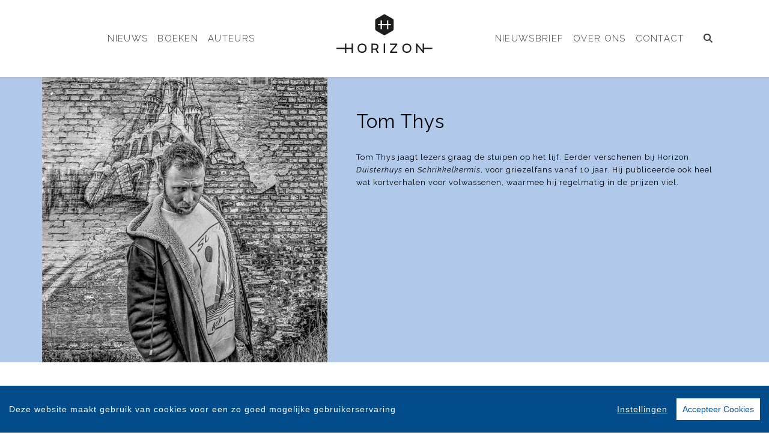

--- FILE ---
content_type: text/html; charset=UTF-8
request_url: https://www.horizon.be/auteur/1434/tom-thys.html
body_size: 6892
content:
<!DOCTYPE html>
<html lang="nl-BE">
	<head>
		<meta charset="utf-8">
		<meta http-equiv="X-UA-Compatible" content="IE=edge">
		<meta name="viewport" content="width=device-width, initial-scale=1">
		<!-- SEO OPTIMALISATION -->
		<title>Tom Thys - Auteur - Horizon</title>
		<meta name="description" content="Tom Thys, een auteur van Horizon">
		<meta name="robots" content="index, follow, max-snippet:-1, max-image-preview:large, max-video-preview:-1"/>
		
		<meta property="og:locale" content="nl_NL"/>
		<meta property="og:type" content="website"/>
				<meta property="og:title" content="Tom Thys - Auteur - Horizon"/>
				<meta property="og:description" content="Tom Thys, een auteur van Horizon"/>
		<meta property="og:url" content="https://www.horizon.be/auteur/1434/tom-thys.html"/>
		<meta property="og:site_name" content="Horizon"/>
		<meta property="article:publisher" content="https://www.facebook.com/uitgeverijHorizon"/>
				<meta property="og:image" content="https://cdn.boekhub.overamstel.com/styles/authorphoto/public/contentfile/contributor/1434_7896.jpg"/>
		<meta property="og:image:width" content="800"/>
		<meta property="og:image:height" content="628"/>
																		<meta name="fb:page_id" content="305914192928695"/>
		<meta name="twitter:card" content="summary_large_image"/>
		<meta name="twitter:site" content="@HorizonBoeken"/>
		<meta name="twitter:creator" content="@HorizonBoeken">
		<meta name="twitter:data1" content="€ "> 
		<meta name="twitter:label1" content="Prijs"> 
				<script type="application/ld+json">
			[{"@context":"https:\/\/schema.org","@type":"Person","@id":"https:\/\/www.horizon.be\/auteur\/1434\/tom-thys.html","name":"Tom Thys","image":"https:\/\/cdn.boekhub.overamstel.com\/styles\/authorphoto\/public\/contentfile\/contributor\/1434_7896.jpg","url":"https:\/\/www.horizon.be\/auteur\/1434\/tom-thys.html","jobTitle":"Auteur"},{"@context":"https:\/\/schema.org","@type":"WebPage","name":"Horizon","description":"Tom Thys, een auteur van Horizon","publisher":{"@type":"Organization","name":"Horizon","foundingLocation":"Antwerpen","legalName":"Overamstel Uitgevers Belgi\u00eb nv","numberOfEmployees":"5","slogan":"Horizon specialiseert zich sinds 2015 in fictie-, non-fictie- en kinder- en jeugdboeken over maatschappelijk relevante thema\u2019s die Vlaamse lezers van alle leeftijden interesseren, inspireren of ontroeren","telephone":"+31204624300","address":{"@type":"PostalAddress","addressLocality":"Antwerpen","addressRegion":"Antwerpen","postalCode":"2000","streetAddress":"Leopold De Waelstraat 17A","addressCountry":"BE"},"logo":{"@type":"ImageObject","url":"https:\/\/www.horizon.be\/includes\/images\/imprints\/logo-horizon.jpg"}}},{"@context":"https:\/\/schema.org","@type":"WebSite","name":"Horizon","url":"https:\/\/www.horizon.be","sameAs":["https:\/\/www.facebook.com\/uitgeverijHorizon","https:\/\/www.instagram.com\/uitgeverijhorizon","https:\/\/x.com\/HorizonBoeken","https:\/\/www.tiktok.com\/@uitgeverijhorizon\/"],"potentialAction":{"@type":"SearchAction","target":"https:\/\/www.horizon.be\/zoeken\/index.html?q={search_term}","query-input":"required name=search_term"}},{"@context":"https:\/\/schema.org","@type":"BreadcrumbList","itemListElement":[{"@type":"ListItem","position":1,"name":"Home","item":"https:\/\/www.horizon.be\/"},{"@type":"ListItem","position":2,"name":"Auteurs","item":"https:\/\/www.horizon.be\/auteurs\/"},{"@type":"ListItem","position":3,"name":"Auteur: Tom Thys","item":"https:\/\/www.horizon.be\/auteur\/1434\/tom-thys.html"}]}]
		</script>
				<link rel="canonical" href="https://www.horizon.be/auteur/1434/tom-thys.html"/>
		<!-- Google Font -->
		<link rel="preconnect" href="https://fonts.gstatic.com">
		<link rel="preconnect" href="https://fonts.googleapis.com"> 

		<!-- jQuery -->
		<script src="/vendor/components/jquery/jquery.min.js,qe70e03c1.pagespeed.jm.T-7rMj-j57.js"></script>
		
		<!-- INVIEW JS -->
		<script defer>//<![CDATA[
!function(a){"function"==typeof define&&define.amd?define(["jquery"],a):"object"==typeof exports?module.exports=a(require("jquery")):a(jQuery)}(function(a){function i(){var b,c,d={height:f.innerHeight,width:f.innerWidth};return d.height||(b=e.compatMode,(b||!a.support.boxModel)&&(c="CSS1Compat"===b?g:e.body,d={height:c.clientHeight,width:c.clientWidth})),d}function j(){return{top:f.pageYOffset||g.scrollTop||e.body.scrollTop,left:f.pageXOffset||g.scrollLeft||e.body.scrollLeft}}function k(){if(b.length){var e=0,f=a.map(b,function(a){var b=a.data.selector,c=a.$element;return b?c.find(b):c});for(c=c||i(),d=d||j();e<b.length;e++)if(a.contains(g,f[e][0])){var h=a(f[e]),k={height:h[0].offsetHeight,width:h[0].offsetWidth},l=h.offset(),m=h.data("inview");if(!d||!c)return;l.top+k.height>d.top&&l.top<d.top+c.height&&l.left+k.width>d.left&&l.left<d.left+c.width?m||h.data("inview",!0).trigger("inview",[!0]):m&&h.data("inview",!1).trigger("inview",[!1])}}}var c,d,h,b=[],e=document,f=window,g=e.documentElement;a.event.special.inview={add:function(c){b.push({data:c,$element:a(this),element:this}),!h&&b.length&&(h=setInterval(k,250))},remove:function(a){for(var c=0;c<b.length;c++){var d=b[c];if(d.element===this&&d.data.guid===a.guid){b.splice(c,1);break}}b.length||(clearInterval(h),h=null)}},a(f).on("scroll resize scrollstop",function(){c=d=null}),!g.addEventListener&&g.attachEvent&&g.attachEvent("onfocusin",function(){d=null})});
//]]></script>		
		
		<!-- Bootstrap CSS -->
		<link rel="stylesheet" href="/A.vendor,,_twitter,,_bootstrap,,_dist,,_css,,_bootstrap.min.css,,qe70e03c1+includes,,_addons,,_owlcarousel,,_dist,,_assets,,_owl.carousel.min.css,,qe70e03c1+includes,,_addons,,_owlcarousel,,_dist,,_assets,,_owl.theme.default.min.css,,qe70e03c1+vendor,,_fortawesome,,_font-awesome,,_css,,_all.min.css,,qe70e03c1,Mcc.fmTTAIigmI.css.pagespeed.cf.3I2iGdSoeO.css"/>
		<!-- Bootstrap JS -->
		<script src="/vendor/twitter/bootstrap/dist/js/bootstrap.bundle.min.js,qe70e03c1.pagespeed.jm.pX06etCYIn.js" defer></script>
		
		<!-- Owl Carrousel-->
		
		
		<script src="/includes/addons/owlcarousel/dist/owl.carousel.min.js,qe70e03c1.pagespeed.jm.iD9BtIsBTL.js" defer></script>
		
		<!-- CookieConsent -->
		<script src="/includes/addons/cookieconsent/cookieconsent.min.js,qe70e03c1.pagespeed.jm.3ZuXYaoNf0.js" defer></script>
		<script src="/includes/addons/cookieconsent/configuration.min.js,qe70e03c1.pagespeed.jm.uCv0LZPCBy.js" defer></script>
		
		<!-- Base Scripts -->
		<script src="/includes/scripts/overamstel.base.min.js,qe70e03c1.pagespeed.jm.bO9c7EQ3m6.js" defer></script>
		
		<!-- FontAwesome -->
		
		
		<!-- Base StyleSheet -->
		<link rel="stylesheet" href="/includes/styles/A.overamstel.base.min.css,qe70e03c1.pagespeed.cf.ybvpOT-7LK.css">
		
				<!-- Favicon -->
		<link rel="apple-touch-icon" sizes="180x180" href="/includes/images/seo/xapple-touch-icon.png.pagespeed.ic.5bz4QCdsZQ.webp">
		<link rel="icon" type="image/png" sizes="32x32" href="/includes/images/seo/xfavicon-32x32.png.pagespeed.ic.5ZbVmE3kGN.webp">
		<link rel="icon" type="image/png" sizes="16x16" href="/includes/images/seo/xfavicon-16x16.png.pagespeed.ic.Q16kIdT5rK.webp">
		<link rel="manifest" href="/includes/images/seo/site.webmanifest">
		<link rel="mask-icon" href="/includes/images/seo/safari-pinned-tab.svg" color="#525460">
		<link rel="shortcut icon" href="/includes/images/seo/favicon.ico">
		<meta name="msapplication-TileColor" content="#ffffff">
		<meta name="msapplication-config" content="/includes/images/seo/browserconfig.xml">
		<meta name="theme-color" content="#ffffff">	</head>
	<body class="background-default">
				<!-- Fixed navbar -->
		<nav class="navbar navbar-expand-lg navbar-light bg-light navbar-custom pt-lg-4 py-xl-4 sticky-top">	
			<!--  Show this only on mobile to medium screens  -->
			<div class="d-md-block d-lg-none w-100">
				<div class="row align-items-center">
					<div class="col-2 float-left text-left">
						<button class="navbar-toggler hidden-md-up float-left searchBtnMini button collapsed" type="button" name="Open menu" aria-label="Open menu" data-toggle="collapse" data-target="#navbarResponsive">
							<span class="text-color-green"> </span>
							<span class="text-color-green"> </span>
							<span class="text-color-green"> </span>
						</button> 
					</div>	
					<div class="col-8 text-center py-1">
						<a class="navbar-brand mx-auto" href="/"><img src="/includes/images/imprints/imprint-horizon.min.svg" alt="Horizon - logo" width="150" height="20" class="logo_small"></a>
					</div>			
					<div class="col-2 float-right text-right">
						<button class="hidden-md-up float-right searchBtn searchBtnMini button text-color-green" name="Zoeken" aria-label="Zoeken" type="button"><i class="fas fa-search"></i></button> 
					</div>	
				</div>
			</div>
			
			<!--  Use flexbox utility classes to change how the child elements are justified  -->
			<div class="collapse navbar-collapse justify-content-center text-bold" id="navbarResponsive">
				<div class="row align-items-center no-gutter">
					<div class="col-lg-4 m-0 p-0 ml-md-4 ml-lg-0 px-5">
						<ul class="navbar-nav float-lg-right">
							<li class="nav-item mx-3 mx-md-0">
								<a class="nav-link text-color-navbar font-base text-weight-light text-uppercase" href="/nieuws/">Nieuws</a>
							</li>
							<li class="nav-item mx-3 mx-md-0">
								<a class="nav-link text-color-navbar font-base text-weight-light text-uppercase" href="/boeken/">Boeken</a>
							</li>
							<li class="nav-item mx-3 mx-md-0">
								<a class="nav-link text-color-navbar font-base text-weight-light text-uppercase" href="/auteurs/">Auteurs</a>
							</li>
						</ul>
					</div>
					<div class="col-lg-4 text-center d-none d-lg-block logo_big_container px-3 pb-3">
						<!--Show this only lg screens and up-->
						<a class="d-none d-lg-block" href="/"><img src="/includes/images/imprints/imprint-horizon.min.svg" alt="Horizon - Logo" width="150" height="20" class="logo_big"></a>
					</div>
					<div class="col-lg-4 m-0 p-0 ml-md-4 ml-lg-0 px-3">
						<ul class="navbar-nav float-lg-left">
							<li class="nav-item mx-3 mx-md-0">
								<a class="nav-link text-nowrap text-color-navbar font-base text-weight-light text-uppercase" href="/nieuwsbrief/aanmelden.html">Nieuwsbrief</a>
							</li>
							<li class="nav-item mx-3 mx-md-0">
								<a class="nav-link text-nowrap text-color-navbar font-base text-weight-light text-uppercase" href="/over-ons.html">Over Ons</a>
							</li>
							<li class="nav-item mx-3 mx-md-0">
								<a class="nav-link text-nowrap text-color-navbar font-base text-weight-light text-uppercase" href="/contact.html">Contact</a>
							</li>
							<li class="nav-item ml-lg-3 d-none d-lg-block">
								<a class="nav-link text-color-navbar searchBtn" href="#" aria-label="Zoeken openen"><i class="fas fa-search"></i></a>
							</li>
						</ul>
					</div>
				</div>
			</div>
		</nav>
		<!-- END Fixed navbar -->
		<!-- SEARCHFORM -->
		<div class="searchForm container-fluid m-0 p-0">
						<button type="button" class="close m-3 searchClose d-none d-lg-block" aria-label="Close">
				<span aria-hidden="true">&times;</span>
			</button>
						<div class="py-4 d-none d-lg-block"></div>
			<div class="py-3 d-sm-block d-lg-none"></div>
					<!-- TITLE HEADER 2 -->		
		<div class="container containerh2 text-center" style="position:relative!important;">
			<div class="h2 text-uppercase pltext text-weight-light text-color-green" style="z-index:2; position:relative!important;">
				─&nbsp;&nbsp;Zoeken&nbsp;&nbsp;─
			</div>
		</div>
		<div class="pb-2"></div>
		<!-- /TITLE HEADER 2 --> 	
			<div class="container">
				<form action="/zoeken/index.html" id="search" method="get">
					<div class="input-group mx-auto" style="max-width:600px;">
						<label for="q" style="display:none">Zoek naar boeken, auteurs, nieuws</label>
						<input type="text" class="form-control searchBox" id="q" name="q" placeholder="Zoek naar boeken, auteurs, nieuws" value="" required>
						<label for="qFilter" style="display:none">Zoek naar boeken, auteurs, nieuws</label>
						<select class="custom-select searchFilter" id="qFilter" name="qFilter" style="width:auto;">
							  <option value="qFilter">Alles</option>
							  							  <option value="article">Nieuws</option>
							  							  <option value="work">Boeken</option>
							  							  <option value="contributor">Auteurs</option>
							  							</select>
						<div class="input-group-append">
							<button class="btn btn-secondary searchSubmit" type="button">
								<i class="fa fa-search"></i>
							</button>
						</div>
					</div>
				</form>
			</div>
			<div class="py-4 d-none d-lg-block"></div>
			<div class="py-3 d-sm-block d-lg-none"></div>
		</div>
		<!-- /SEARCHFORM -->
		<!-- FACETS -->
				<!-- /FACETS -->
		<!-- SUGGESTIONS -->
				<!-- /SUGGESTIONS -->		

		<div class="container-fluid bg-1 px-0 mx-0 px-lg-auto mx-lg-auto container-roleheader">
			<div class="container-lg px-0 mx-0 px-lg-auto mx-lg-auto">
				<div class="row align-items-stretch no-gutters">
										<div class="col-xs-12 col-lg-5 m-0 p-0 h-xs-75 h-lg-100 authorimage" style="position: relative;">
						<img src="https://cdn.boekhub.overamstel.com/styles/authorphoto/public/contentfile/contributor/1434_7896.jpg" alt="Auteur: Tom Thys" width="800" height="800" class="w-100 h-auto">
											</div>
															<div class="col-xs-12 col-lg-7 text-center text-lg-left px-0 h-100 ">
											<div class="w-100">
							<div class="pt-4 d-block d-lg-none"></div>	
														<h1 class="h3 pt-xs-3 pt-lg-4 pt-xl-5 px-2 px-md-0 pl-xs-0 pl-lg-5 pb-3 text-black">Tom Thys</h1>			
														
														<div class="pl-xs-2 pl-lg-5 d-none d-lg-block text-black font-base" style="max-width: 650px;"><p class="font-base">Tom Thys jaagt lezers graag de stuipen op het lijf. Eerder verschenen bij Horizon<i> Duisterhuys </i>en <i>Schrikkelkermis</i>, voor griezelfans vanaf 10 jaar. Hij publiceerde ook heel wat kortverhalen voor volwassenen, waarmee hij regelmatig in de prijzen viel.</p></div> 
							<div class="pl-xs-2 pl-lg-5 d-block d-lg-none mx-auto mx-2 w-75 text-black font-base" style="max-width: 650px;"><p class="font-base">Tom Thys jaagt lezers graag de stuipen op het lijf. Eerder verschenen bij Horizon<i> Duisterhuys </i>en <i>Schrikkelkermis</i>, voor griezelfans vanaf 10 jaar. Hij publiceerde ook heel wat kortverhalen voor volwassenen, waarmee hij regelmatig in de prijzen viel.</p></div>
														<div class="py-2 d-none d-lg-block"></div>
							<div class="pl-lg-5">
								 
							</div>
							<div class="py-2"></div>
						</div>
					</div>
				</div>
			</div>
		</div>
<div class="py-5"></div>
<div class="py-2"></div>
		<!-- TITLE HEADER 2 -->		
		<div class="container containerh2 text-center" style="position:relative!important;">
			<div class="h2 text-uppercase pltext text-weight-light text-color-green" style="z-index:2; position:relative!important;">
				─&nbsp;&nbsp;Boeken&nbsp;&nbsp;─
			</div>
		</div>
		<div class="pb-2"></div>
		<!-- /TITLE HEADER 2 --> 	
		<div class="container text-center container-books">
			<div class="row">
					
																			<div class="col-md m-1 bg-2">	
				<div class="py-3 py-xl-5"></div>		
				<div class="row justify-content-around book">
					<div class="col col-lg-4 m-0 p-0 align-top text-center text-lg-right pr-3">
						<a href="/boek/2135/tom-thys-duisterhuys.html"><img src="https://cdn.boekhub.overamstel.com/styles/thumbnail/public/contentfile/front/9789464100075_7474_0.jpg?itok=ezoT7Qxk" alt="Tom Thys - Duisterhuys" width="159" height="250" class="bookcover w-auto h-auto p-0 m-0" style="max-height:275px;" loading="lazy"></a>
					</div>
					<div class="col-lg-8 text-center text-lg-left m-auto text-white">
						<div class="d-xl-none p-3"></div>
						<div class="h4 bold booktitle"><a href="/boek/2135/tom-thys-duisterhuys.html">Duisterhuys</a></div>
						<div class="h5 text-white">Tom Thys</div>
						<div class="py-2 d-none d-lg-block"></div>
						<p class="w-lg-75 px-5 px-lg-0 text-left ml-sm-5 ml-lg-0 mr-4 d-none d-lg-block blurp text-white text2-weight-light text-weight-light font-base">Moussa is verslaafd aan YouTube-video's van urban explorers, jongeren  die ronddolen in verlaten gebouwen. Tot diep in de nacht verslindt hij  het ene filmpje na het andere.Als er op een avond plots e...</p>
					</div>
				</div>
				<div class="py-3 py-xl-5"></div>		
			</div>
										
								</div><div class="row">		
													</div><div class="row">
										
																			<div class="col-md m-1 bg-3">	
				<div class="py-3 py-xl-5"></div>		
				<div class="row justify-content-around">
					<div class="col m-0 p-0 align-top text-center text-xl-right pr-3">
											<a href="/boek/3129/tom-thys-zerk.html"><img src="https://cdn.boekhub.overamstel.com/styles/thumbnail/public/contentfile/front/9789464103991_14668.jpg?itok=e-mx0qRn" alt="Tom Thys - Zerk" width="161" height="250" class="bookcover w-auto h-auto p-0 m-0" style="max-height:275px; max-width:200px;" loading="lazy"></a>
										</div>
					<div class="col-xl text-center text-xl-left m-auto">
						<div class="d-xl-none p-3"></div>
						<div class="h4 bold booktitle w-xl-75 text-black text2-weight-extrabold"><a href="/boek/3129/tom-thys-zerk.html">Zerk</a></div>
						<div class="h5 w-xl-75 text-black text2-weight-normal">Tom Thys</div>
						<div class="py-2 d-none d-lg-block"></div>
						<p class="px-5 px-xl-0 text-left ml-sm-5 ml-lg-0 mr-4 d-none d-lg-block w-xl-75 text-black text2-weight-light font-base">Na het zien van een obscure filmtrailer is Rob helemaal overstuur. Iemand heeft zonder zijn medeweten zijn romandebuut verfilmd. De beelden zijn erger dan de talloze horrorfilms die hij al gekeken hee...</p>
					</div>
				</div>
				<div class="py-3 py-xl-5"></div>		
			</div>
										
															
																			<div class="col-md m-1 bg-1">	
				<div class="py-3 py-xl-5"></div>		
				<div class="row justify-content-around">
					<div class="col m-0 p-0 align-top text-center text-xl-right pr-3">
											<a href="/boek/2409/tom-thys-schrikkelkermis.html"><img src="https://cdn.boekhub.overamstel.com/styles/thumbnail/public/contentfile/front/9789464100105_11742_2.jpg?itok=cEAAuT5i" alt="Tom Thys - Schrikkelkermis" width="161" height="250" class="bookcover w-auto h-auto p-0 m-0" style="max-height:275px; max-width:200px;" loading="lazy"></a>
										</div>
					<div class="col-xl text-center text-xl-left m-auto">
						<div class="d-xl-none p-3"></div>
						<div class="h4 bold booktitle w-xl-75 text-black text2-weight-extrabold"><a href="/boek/2409/tom-thys-schrikkelkermis.html">Schrikkelkermis</a></div>
						<div class="h5 w-xl-75 text-black text2-weight-normal">Tom Thys</div>
						<div class="py-2 d-none d-lg-block"></div>
						<p class="px-5 px-xl-0 text-left ml-sm-5 ml-lg-0 mr-4 d-none d-lg-block w-xl-75 text-black text2-weight-light font-base">29 februari, de dag die niet bestaat. De dag van de zwarte luchtballon. De dag waarop de Schrikkelkermis arriveert. Open om klokslag middernacht. Vierentwintig uur later alweer gesloten. Verdwenen. Wa...</p>
					</div>
				</div>
				<div class="py-3 py-xl-5"></div>		
			</div>
										
													</div><div class="row">
												</div>
		</div><div class="py-5"></div>
<div class="py-2"></div>
	
			<!-- TITLE HEADER 2 -->		
		<div class="container containerh2 text-center" style="position:relative!important;">
			<div class="h2 text-uppercase pltext text-weight-light text-color-green" style="z-index:2; position:relative!important;">
				─&nbsp;&nbsp;Nieuws&nbsp;&nbsp;─
			</div>
		</div>
		<div class="pb-2"></div>
		<!-- /TITLE HEADER 2 --> 	
			<div class="container text-center">
			<div class="row">
							<div class="col-md-6 px-2 text-left font-base">
					<a href="/nieuws/3921/duisterhuys-genomineerd-voor-de-leesjury.html"><img src="https://cdn.boekhub.overamstel.com/styles/article/public/articleimages/De-Leesjury.jpg" alt="Duisterhuys genomineerd voor de Leesjury!" width="555" height="300" class="w-100 h-auto" loading="lazy"></a>
					<div class="py-3"></div>
					<h2 class="h5 text-uppercase pr-2 font-base"><a href="/nieuws/3921/duisterhuys-genomineerd-voor-de-leesjury.html" title="Duisterhuys genomineerd voor de Leesjury!" class="articletitle">Duisterhuys genomineerd voor de Leesjury!</a></h2>
					<div class="py-1"></div>
					<p class="font-base">Duisterhuys, van Tom Thys en Leslie Saurus, is geselecteerd voor de Leesjury 2022 - 2023!  <a href="/nieuws/3921/duisterhuys-genomineerd-voor-de-leesjury.html" title="Duisterhuys genomineerd voor de Leesjury!" style="white-space: nowrap;">Lees meer &raquo;</a></p>
					<div class="py-3"></div>
				</div>
										</div>
		</div>	
	
	
	<div class="py-5"></div>
<div class="py-2"></div>

				<!-- TITLE HEADER 2 -->		
		<div class="container containerh2 text-center" style="position:relative!important;">
			<div class="h2 text-uppercase pltext text-weight-light text-color-green" style="z-index:2; position:relative!important;">
				─&nbsp;&nbsp;Blijf op de hoogte&nbsp;&nbsp;─
			</div>
		</div>
		<div class="pb-2"></div>
		<!-- /TITLE HEADER 2 --> 			
		
		<div class="container pt-2">
				<div class="">
					<p class="text-center font-base">Volg onze sociale media voor het laatste nieuws</a></p>
				</div>
				<div class="socialicons text-center">
												<a href="https://www.facebook.com/uitgeverijHorizon" class="px-2 px-md-4" target="_blank" rel="noreferrer" aria-label="Horizon - Facebook"><i class="fab fa-facebook-f"></i></a>
												<a href="https://www.instagram.com/uitgeverijhorizon" class="px-2 px-md-4" target="_blank" rel="noreferrer" aria-label="Horizon - Instagram"><i class="fab fa-instagram"></i></a>
												<a href="https://x.com/HorizonBoeken" class="px-2 px-md-4" target="_blank" rel="noreferrer" aria-label="Horizon - X"><i class="fab fa-x-twitter"></i></a>
												<a href="https://www.tiktok.com/@uitgeverijhorizon/" class="px-2 px-md-4" target="_blank" rel="noreferrer" aria-label="Horizon - tiktok"><i class="fab fa-tiktok"></i></a>
										</div>
			<div class="py-3"></div>
		</div>
	
<div class="py-5"></div>
<div class="py-2"></div>
	
		<footer>
			<div class="container-fluid text-white">
				<div class="container-fluid p-0 py-4 py-lg-5">
					<div class="row">
						<div class="col-lg text-center">
							<div class="small m-0 my-4 p-0 font-bold">Horizon is onderdeel van</div>
							<a href="https://www.overamsteluitgevers.com" rel="noreferrer" target="_blank"><img src="/includes/images/logo-overamstel.svg" alt="Overamstel Uitgevers - Logo" width="400" height="97" class="mx-2" style="max-width:200px;"/></a>
						</div>	
						<div class="col-lg small text-center text-lg-right mb-3 text-nowrap">
							<b class="font-bold">Overamstel Uitgevers bv</b><br/>
							Paul van Vlissingenstraat 18<br/>
							1096 BK Amsterdam<br/>
							Nederland<br/>
							<a href="tel:+31204624300" style="font-weight: normal" class="text-white">020-462 4300</a>
						</div>
						<div class="col-lg small text-center text-lg-left mb-3 text-nowrap">
							<b class="font-bold">Overamstel Uitgevers België nv</b><br/>
							Leopold De Waelstraat 17A<br/>
							2000 Antwerpen<br/>
							België<br/>
							<a href="tel:+3233024210" style="font-weight: normal" class="text-white">03-3024210</a>
						</div>
						<div class="col-lg text-center text-lg-right">
							<ul class="footerlist m-0 p-0 py-xs-3 mr-lg-5 font-bold">  
								<li>
									<a href="/contact.html">Contact</a>
								</li>	
								<li>
									<a href="https://www.overamsteluitgevers.com/vacatures/" rel="noreferrer" target="_blank">Vacatures</a>
								</li>	
								<li>
									<a href="https://www.overamsteluitgevers.com/manuscripten.html" rel="noreferrer" target="_blank">Manuscripten</a>
								</li>	
								<li>
									<a href="/privacy-policy.html">Privacystatement</a>
								</li>	
								<li>
									<a href="/cookie-statement.html">Cookiestatement</a>
								</li>	
								<li>
									<a href="#" class="ignorelink ccb__edit">Cookie-instellingen</a>
								</li>			  
							</ul>
						</div>
					</div>
				</div>
				<div class="text-center py-3 smallest"><small>Copyright &copy; 2007-2026 Overamstel Uitgevers - Alle rechten voorbehouden - Ontwerp door <a href="https://www.dogandpony.nl" target="_blank" rel="noreferrer" class="text-white">Dog and Pony</a></small></div> 
			</div>
		</footer>
	
<!-- Global site tag (gtag.js) - Google Analytics -->

<script async src="https://www.googletagmanager.com/gtag/js?id=G-ND7NH1FD0W" data-consent="google-tag-manager"></script>
<script type="text/plain" data-consent="google-tag-manager">
	window.dataLayer = window.dataLayer || [];
	function gtag(){dataLayer.push(arguments);}
	gtag('js', new Date());
	gtag('set', 'anonymizeIp', true);
	gtag('set', 'allow_ad_personalization_signals', false);
	gtag('set', 'allow_google_signals', false);
	gtag('set', 'forceSSL', true);
	gtag('config', 'G-ND7NH1FD0W');
</script>
<!-- GA only execute when cookie consent approved -->
<script type="text/plain" data-consent="google-ads">
	gtag('set', 'anonymizeIp', false);
	gtag('set', 'allow_ad_personalization_signals', true);
	gtag('set', 'allow_google_signals', true);
</script>
<script type="text/plain" data-consent="google-tag-manager">
	gtag('send', 'pageview');
</script>

<!-- END Global site tag (gtag.js) - Google Analytics -->	<!-- Facebook Pixel Code -->
<script type="text/plain" data-consent="fbp">
  
  !function(f,b,e,v,n,t,s)
  {if(f.fbq)return;n=f.fbq=function(){n.callMethod?
  n.callMethod.apply(n,arguments):n.queue.push(arguments)};
  if(!f._fbq)f._fbq=n;n.push=n;n.loaded=!0;n.version='2.0';
  n.queue=[];t=b.createElement(e);t.async=!0;
  t.src=v;s=b.getElementsByTagName(e)[0];
  s.parentNode.insertBefore(t,s)}(window, document,'script',
  'https://connect.facebook.net/en_US/fbevents.js');
  fbq('init', '1552049628340276');
  fbq('track', 'PageView');

  
</script>
<!-- End Facebook Pixel Code --></body>
</html>		

--- FILE ---
content_type: image/svg+xml
request_url: https://www.horizon.be/includes/images/imprints/imprint-horizon.min.svg
body_size: -232
content:
<svg xmlns="http://www.w3.org/2000/svg" viewBox="0 0 130.96 52.66" fill="#1d1d1b" xmlns:v="https://vecta.io/nano"><path d="M76.74 6L66.92.34a3.24 3.24 0 0 0-2.92 0L54.22 6a3.21 3.21 0 0 0-1.44 2.5v11.34a3.21 3.21 0 0 0 1.44 2.5L64 28a3.18 3.18 0 0 0 2.88 0l9.82-5.66a3.21 3.21 0 0 0 1.44-2.5V8.51A3.21 3.21 0 0 0 76.74 6zm-2.52 8.81h-3.49v5.39H69v-5.38h-7v5.38h-1.77v-5.38h-3.48v-1.74h3.48V8.14H62v4.94h7V8.14h1.74v4.94h3.49zm-53.5 30.8h-7.28v-5.62h-1.81v5.62H0v1.81h11.63v5.15h1.81v-5.15h7.28v5.15h1.81V39.99h-1.81v5.62zm36.47-1.4c0-3-1.79-4.22-4.91-4.22h-4.57v12.58h1.81v-4.13h2.76a8.51 8.51 0 0 0 1.14-.07l2.08 4.2h2.16l-2.5-4.68a3.73 3.73 0 0 0 2.03-3.68zm-4.57 2.42h-3.1V41.8h3.1c1.76 0 2.76.71 2.76 2.41s-1 2.42-2.76 2.42zm11.96-6.64h1.81v12.58h-1.81zm18.33 1.64l-.02-1.64h-9.74v1.81h7.45l-7.46 9.17.08 1.6h9.76v-1.81H75.5l7.41-9.13zM35 39.9c-3.62 0-6.17 2.23-6.17 6.38s2.55 6.38 6.17 6.38 6.15-2.24 6.15-6.38S38.57 39.9 35 39.9zm0 11c-2.48 0-4.36-1.36-4.36-4.59S32.47 41.7 35 41.7s4.34 1.39 4.34 4.58-1.92 4.59-4.34 4.59zm61-11c-3.62 0-6.17 2.23-6.17 6.38s2.55 6.38 6.17 6.38 6.15-2.24 6.15-6.38-2.5-6.38-6.15-6.38zm0 11c-2.48 0-4.36-1.36-4.36-4.59S93.55 41.7 96 41.7s4.34 1.39 4.34 4.58-1.85 4.59-4.34 4.59zm23.33-5.29v-5.62h-1.81v9.31l-7.5-9.31h-1.38v12.58h1.81v-9.29l7.5 9.29h1.38v-5.15h11.63v-1.81h-11.63z"/></svg>